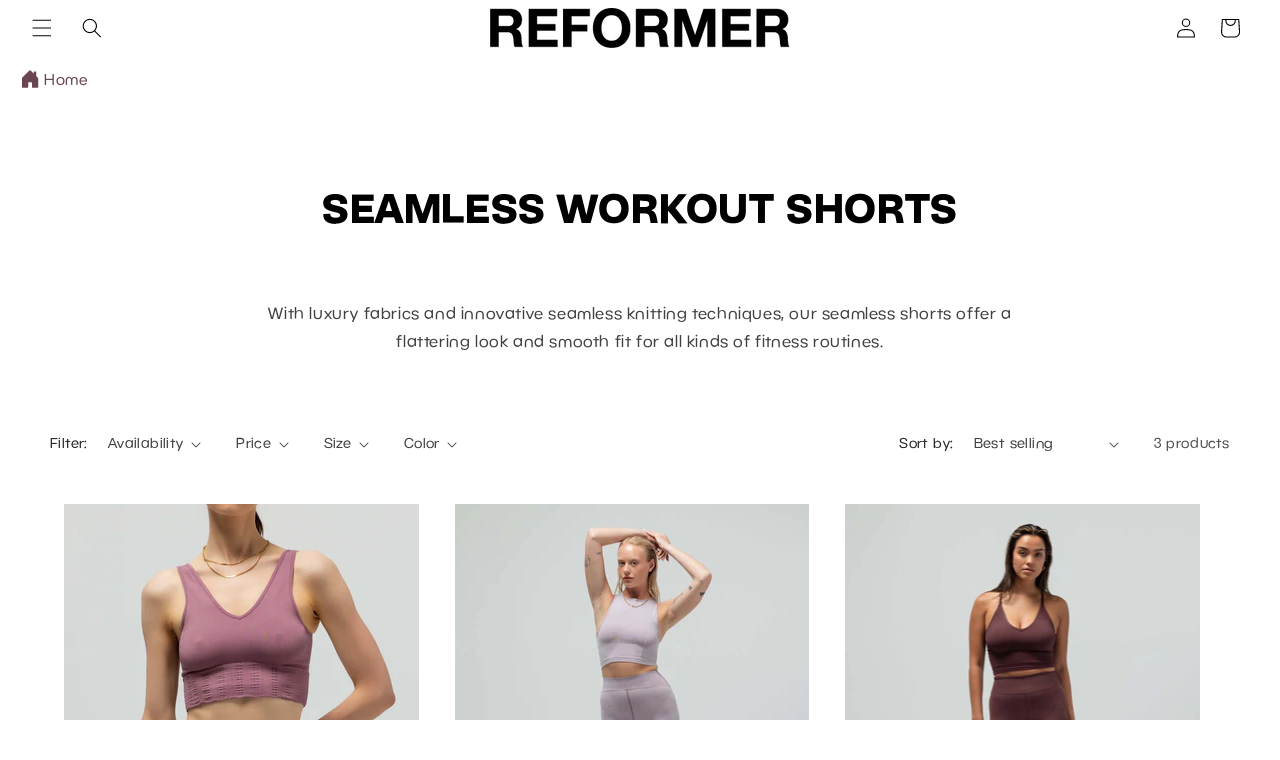

--- FILE ---
content_type: text/css;charset=utf-8
request_url: https://use.typekit.net/ykb8fxc.css
body_size: 521
content:
/*
 * The Typekit service used to deliver this font or fonts for use on websites
 * is provided by Adobe and is subject to these Terms of Use
 * http://www.adobe.com/products/eulas/tou_typekit. For font license
 * information, see the list below.
 *
 * bc-novatica-cyr:
 *   - http://typekit.com/eulas/00000000000000007735b6c1
 *   - http://typekit.com/eulas/00000000000000007735b6c8
 *   - http://typekit.com/eulas/00000000000000007735b6d6
 *   - http://typekit.com/eulas/00000000000000007735b6d8
 *
 * © 2009-2026 Adobe Systems Incorporated. All Rights Reserved.
 */
/*{"last_published":"2023-10-16 20:58:26 UTC"}*/

@import url("https://p.typekit.net/p.css?s=1&k=ykb8fxc&ht=tk&f=45566.45567.45572.45573&a=26440576&app=typekit&e=css");

@font-face {
font-family:"bc-novatica-cyr";
src:url("https://use.typekit.net/af/3c6e99/00000000000000007735b6c1/30/l?primer=7cdcb44be4a7db8877ffa5c0007b8dd865b3bbc383831fe2ea177f62257a9191&fvd=i4&v=3") format("woff2"),url("https://use.typekit.net/af/3c6e99/00000000000000007735b6c1/30/d?primer=7cdcb44be4a7db8877ffa5c0007b8dd865b3bbc383831fe2ea177f62257a9191&fvd=i4&v=3") format("woff"),url("https://use.typekit.net/af/3c6e99/00000000000000007735b6c1/30/a?primer=7cdcb44be4a7db8877ffa5c0007b8dd865b3bbc383831fe2ea177f62257a9191&fvd=i4&v=3") format("opentype");
font-display:auto;font-style:italic;font-weight:400;font-stretch:normal;
}

@font-face {
font-family:"bc-novatica-cyr";
src:url("https://use.typekit.net/af/788233/00000000000000007735b6c8/30/l?primer=7cdcb44be4a7db8877ffa5c0007b8dd865b3bbc383831fe2ea177f62257a9191&fvd=n4&v=3") format("woff2"),url("https://use.typekit.net/af/788233/00000000000000007735b6c8/30/d?primer=7cdcb44be4a7db8877ffa5c0007b8dd865b3bbc383831fe2ea177f62257a9191&fvd=n4&v=3") format("woff"),url("https://use.typekit.net/af/788233/00000000000000007735b6c8/30/a?primer=7cdcb44be4a7db8877ffa5c0007b8dd865b3bbc383831fe2ea177f62257a9191&fvd=n4&v=3") format("opentype");
font-display:auto;font-style:normal;font-weight:400;font-stretch:normal;
}

@font-face {
font-family:"bc-novatica-cyr";
src:url("https://use.typekit.net/af/a5db3b/00000000000000007735b6d6/30/l?primer=7cdcb44be4a7db8877ffa5c0007b8dd865b3bbc383831fe2ea177f62257a9191&fvd=n7&v=3") format("woff2"),url("https://use.typekit.net/af/a5db3b/00000000000000007735b6d6/30/d?primer=7cdcb44be4a7db8877ffa5c0007b8dd865b3bbc383831fe2ea177f62257a9191&fvd=n7&v=3") format("woff"),url("https://use.typekit.net/af/a5db3b/00000000000000007735b6d6/30/a?primer=7cdcb44be4a7db8877ffa5c0007b8dd865b3bbc383831fe2ea177f62257a9191&fvd=n7&v=3") format("opentype");
font-display:auto;font-style:normal;font-weight:700;font-stretch:normal;
}

@font-face {
font-family:"bc-novatica-cyr";
src:url("https://use.typekit.net/af/4e012e/00000000000000007735b6d8/30/l?primer=7cdcb44be4a7db8877ffa5c0007b8dd865b3bbc383831fe2ea177f62257a9191&fvd=i7&v=3") format("woff2"),url("https://use.typekit.net/af/4e012e/00000000000000007735b6d8/30/d?primer=7cdcb44be4a7db8877ffa5c0007b8dd865b3bbc383831fe2ea177f62257a9191&fvd=i7&v=3") format("woff"),url("https://use.typekit.net/af/4e012e/00000000000000007735b6d8/30/a?primer=7cdcb44be4a7db8877ffa5c0007b8dd865b3bbc383831fe2ea177f62257a9191&fvd=i7&v=3") format("opentype");
font-display:auto;font-style:italic;font-weight:700;font-stretch:normal;
}

.tk-bc-novatica-cyr { font-family: "bc-novatica-cyr",sans-serif; }


--- FILE ---
content_type: image/svg+xml
request_url: https://shopreformer.com/cdn/shop/files/64ed4b07d9e65cc800b24b71_Vectors-Wrapper.svg?v=1694531102&width=275
body_size: 2759
content:
<svg width="269" height="51" viewBox="0 0 269 51" fill="none" xmlns="http://www.w3.org/2000/svg">
<g clip-path="url(#clip0_83_27)">
<g clip-path="url(#clip1_83_27)">
<path d="M70.2501 1.13672C71.466 1.13672 72.5593 1.33002 73.5299 1.72172C74.5057 2.11342 75.3384 2.64755 76.0332 3.32921C76.728 4.01087 77.2593 4.79426 77.6271 5.68957C77.995 6.58488 78.1789 7.54632 78.1789 8.57898C78.1789 10.1661 77.8417 11.5396 77.1725 12.6944C76.5032 13.8542 75.41 14.7342 73.8927 15.3396V15.4159C74.6232 15.6194 75.2311 15.9246 75.7114 16.3417C76.1916 16.7589 76.585 17.2472 76.8864 17.817C77.1878 18.3816 77.4126 19.0073 77.5505 19.689C77.6884 20.3706 77.7855 21.0472 77.8366 21.7288C77.8621 22.1562 77.8877 22.6598 77.9132 23.2397C77.9388 23.8196 77.9848 24.4097 78.0461 25.015C78.1074 25.6204 78.2095 26.1901 78.3475 26.7344C78.4854 27.2787 78.6949 27.7366 78.9758 28.113H73.0191C72.6921 27.2584 72.4878 26.2359 72.4111 25.0557C72.3345 23.8705 72.2221 22.7412 72.0688 21.6576C71.8645 20.2485 71.4354 19.2159 70.7814 18.5597C70.1224 17.9034 69.0496 17.5779 67.5578 17.5779H61.6011V28.1181H55.6443V1.13672H70.2501ZM68.1249 13.3353C69.4889 13.3353 70.5158 13.0352 71.1953 12.4298C71.8798 11.8245 72.217 10.8427 72.217 9.48447C72.217 8.12624 71.8747 7.22584 71.1953 6.63067C70.5107 6.04058 69.4889 5.74044 68.1249 5.74044H61.6011V13.3302H68.1249V13.3353Z" fill="#231F20"/>
<path d="M103.288 1.13672V6.12197H88.9888V11.9008H102.113V16.5096H88.9888V23.1176H103.595V28.1028H83.0371V1.13672H103.293H103.288Z" fill="#231F20"/>
<path d="M126.655 1.13672V6.12197H113.567V12.3535H124.908V16.9623H113.567V28.1028H107.61V1.13672H126.65H126.655Z" fill="#231F20"/>
<path d="M129.843 9.12753C130.451 7.40304 131.325 5.89729 132.459 4.61537C133.593 3.33345 134.993 2.32623 136.648 1.5937C138.303 0.866263 140.168 0.5 142.242 0.5C144.316 0.5 146.212 0.866263 147.857 1.5937C149.502 2.32623 150.891 3.33345 152.031 4.61537C153.17 5.89729 154.043 7.40304 154.646 9.12753C155.254 10.852 155.556 12.724 155.556 14.7385C155.556 16.7529 155.254 18.5334 154.646 20.2324C154.038 21.9315 153.165 23.4118 152.031 24.6683C150.891 25.9298 149.502 26.9167 147.857 27.634C146.212 28.3513 144.342 28.7124 142.242 28.7124C140.143 28.7124 138.303 28.3513 136.648 27.634C134.993 26.9167 133.593 25.9298 132.459 24.6683C131.32 23.4118 130.446 21.9315 129.843 20.2324C129.241 18.5334 128.934 16.7021 128.934 14.7385C128.934 12.7749 129.235 10.8571 129.843 9.12753ZM135.284 18.0399C135.55 19.1082 135.974 20.0747 136.556 20.9293C137.139 21.784 137.895 22.4707 138.83 22.9896C139.765 23.5034 140.904 23.7628 142.242 23.7628C143.581 23.7628 144.72 23.5034 145.655 22.9896C146.59 22.4758 147.351 21.789 147.928 20.9293C148.511 20.0747 148.935 19.1082 149.2 18.0399C149.466 16.9717 149.599 15.8678 149.599 14.7334C149.599 13.599 149.466 12.4035 149.2 11.2946C148.935 10.1856 148.511 9.19875 147.928 8.32887C147.346 7.459 146.59 6.76717 145.655 6.25338C144.72 5.7396 143.581 5.48016 142.242 5.48016C140.904 5.48016 139.765 5.7396 138.83 6.25338C137.895 6.77225 137.134 7.46409 136.556 8.32887C135.974 9.19875 135.55 10.1856 135.284 11.2946C135.019 12.4035 134.886 13.5481 134.886 14.7334C134.886 15.9187 135.019 16.9666 135.284 18.0399Z" fill="#231F20"/>
<path d="M174.223 1.13672C175.439 1.13672 176.532 1.33002 177.503 1.72172C178.479 2.11342 179.311 2.64755 180.006 3.32921C180.701 4.01087 181.232 4.79426 181.6 5.68957C181.968 6.58488 182.152 7.54632 182.152 8.57898C182.152 10.1661 181.815 11.5396 181.145 12.6944C180.476 13.8542 179.383 14.7342 177.866 15.3396V15.4159C178.596 15.6194 179.204 15.9246 179.684 16.3417C180.164 16.7589 180.558 17.2472 180.859 17.817C181.161 18.3816 181.385 19.0073 181.523 19.689C181.661 20.3706 181.758 21.0472 181.809 21.7288C181.835 22.1562 181.861 22.6598 181.886 23.2397C181.912 23.8196 181.958 24.4097 182.019 25.015C182.08 25.6204 182.182 26.1901 182.32 26.7344C182.458 27.2787 182.668 27.7366 182.949 28.113H176.992C176.665 27.2584 176.461 26.2359 176.384 25.0557C176.307 23.8705 176.195 22.7412 176.042 21.6576C175.837 20.2485 175.408 19.2159 174.754 18.5597C174.095 17.9034 173.022 17.5779 171.531 17.5779H165.574V28.1181H159.617V1.13672H174.223ZM172.098 13.3353C173.462 13.3353 174.489 13.0352 175.168 12.4298C175.853 11.8245 176.19 10.8427 176.19 9.48447C176.19 8.12624 175.848 7.22584 175.168 6.63067C174.484 6.04058 173.462 5.74044 172.098 5.74044H165.574V13.3302H172.098V13.3353Z" fill="#231F20"/>
<path d="M195.388 1.13672L201.723 19.6839H201.8L207.792 1.13672H216.176V28.1028H210.602V8.99611H210.525L203.889 28.1079H199.302L192.665 9.18433H192.589V28.1079H187.015V1.13672H195.399H195.388Z" fill="#231F20"/>
<path d="M241.346 1.13672V6.12197H227.047V11.9008H240.171V16.5096H227.047V23.1176H241.653V28.1028H221.095V1.13672H241.352H241.346Z" fill="#231F20"/>
<path d="M260.274 1.13672C261.49 1.13672 262.583 1.33002 263.554 1.72172C264.53 2.11342 265.363 2.64755 266.057 3.32921C266.752 4.01087 267.283 4.79426 267.651 5.68957C268.019 6.58488 268.203 7.54632 268.203 8.57898C268.203 10.1661 267.866 11.5396 267.197 12.6944C266.527 13.8542 265.434 14.7342 263.917 15.3396V15.4159C264.647 15.6194 265.255 15.9246 265.736 16.3417C266.216 16.7589 266.609 17.2472 266.911 17.817C267.212 18.3816 267.437 19.0073 267.575 19.689C267.713 20.3706 267.81 21.0472 267.861 21.7288C267.886 22.1562 267.912 22.6598 267.937 23.2397C267.963 23.8196 268.009 24.4097 268.07 25.015C268.132 25.6204 268.234 26.1901 268.372 26.7344C268.51 27.2787 268.719 27.7366 269 28.113H263.043C262.716 27.2584 262.512 26.2359 262.435 25.0557C262.359 23.8705 262.246 22.7412 262.093 21.6576C261.889 20.2485 261.46 19.2159 260.806 18.5597C260.147 17.9034 259.074 17.5779 257.582 17.5779H251.625V28.1181H245.668V1.13672H260.274ZM258.149 13.3353C259.513 13.3353 260.54 13.0352 261.219 12.4298C261.904 11.8245 262.241 10.8427 262.241 9.48447C262.241 8.12624 261.899 7.22584 261.219 6.63067C260.535 6.04058 259.513 5.74044 258.149 5.74044H251.625V13.3302H258.149V13.3353Z" fill="#231F20"/>
<path d="M61.6062 37.0547C62.4338 37.0547 63.1337 37.1768 63.7161 37.4159C64.2934 37.655 64.7685 37.9703 65.1312 38.362C65.4939 38.7537 65.7596 39.2014 65.9282 39.705C66.0968 40.2086 66.1785 40.7326 66.1785 41.2718C66.1785 41.811 66.0968 42.3197 65.9282 42.8284C65.7596 43.3371 65.4939 43.7899 65.1312 44.1816C64.7685 44.5733 64.2934 44.8886 63.7161 45.1277C63.1388 45.3668 62.4338 45.4889 61.6062 45.4889H58.5563V50.2045H55.6545V37.0547H61.6113H61.6062ZM60.8092 43.2405C61.1413 43.2405 61.4632 43.215 61.7697 43.1692C62.0762 43.1184 62.347 43.0268 62.582 42.8844C62.817 42.7419 63.006 42.5435 63.1439 42.2841C63.287 42.0247 63.3585 41.6889 63.3585 41.2718C63.3585 40.8547 63.287 40.5189 63.1439 40.2595C63.0009 40.0001 62.8119 39.8017 62.582 39.6592C62.347 39.5168 62.0762 39.4252 61.7697 39.3744C61.4632 39.3235 61.1413 39.3031 60.8092 39.3031H58.5512V43.2455H60.8092V43.2405Z" fill="#231F20"/>
<path d="M70.8886 37.0547V50.2045H67.9868V37.0547H70.8886Z" fill="#231F20"/>
<path d="M76.028 37.0547V47.773H82.465V50.2045H73.1262V37.0547H76.028Z" fill="#231F20"/>
<path d="M90.6747 37.0547L95.6148 50.2045H92.6007L91.6045 47.2744H86.6643L85.6273 50.2045H82.7051L87.6963 37.0547H90.6747ZM90.8433 45.1226L89.1778 40.3002H89.1421L87.4204 45.1226H90.8433Z" fill="#231F20"/>
<path d="M94.021 39.4863V37.0547H104.841V39.4863H100.882V50.2045H97.9803V39.4863H94.021Z" fill="#231F20"/>
<path d="M116.229 37.0547V39.4863H109.255V42.3045H115.657V44.5529H109.255V47.7781H116.377V50.2096H106.354V37.0598H116.229V37.0547Z" fill="#231F20"/>
<path d="M120.561 46.9592C120.719 47.2644 120.934 47.5137 121.199 47.707C121.465 47.8952 121.777 48.0377 122.134 48.1292C122.492 48.2208 122.86 48.2666 123.243 48.2666C123.504 48.2666 123.779 48.2462 124.076 48.2004C124.372 48.1597 124.648 48.0733 124.908 47.9512C125.169 47.8291 125.384 47.6612 125.557 47.4425C125.731 47.2288 125.818 46.9541 125.818 46.6235C125.818 46.2674 125.705 45.9774 125.475 45.7587C125.246 45.54 124.949 45.3517 124.576 45.2042C124.203 45.0567 123.79 44.9295 123.32 44.8176C122.85 44.7057 122.375 44.5836 121.894 44.4513C121.399 44.3293 120.919 44.1766 120.454 43.9986C119.984 43.8205 119.565 43.5916 119.197 43.3068C118.829 43.027 118.528 42.6709 118.298 42.2487C118.068 41.8265 117.955 41.3127 117.955 40.7124C117.955 40.0358 118.098 39.4508 118.39 38.9523C118.681 38.4538 119.059 38.0417 119.529 37.7111C119.999 37.3804 120.525 37.1362 121.118 36.9735C121.71 36.8158 122.303 36.7344 122.896 36.7344C123.585 36.7344 124.249 36.8107 124.883 36.9633C125.516 37.1159 126.083 37.3652 126.574 37.7111C127.064 38.057 127.458 38.4945 127.749 39.0286C128.04 39.5627 128.183 40.2088 128.183 40.9718H125.373C125.348 40.5801 125.266 40.2546 125.123 39.9951C124.98 39.7357 124.791 39.5322 124.561 39.3898C124.326 39.2423 124.06 39.1405 123.759 39.0744C123.458 39.0133 123.125 38.9828 122.768 38.9828C122.533 38.9828 122.298 39.0083 122.063 39.054C121.828 39.1049 121.618 39.1914 121.424 39.3135C121.235 39.4356 121.077 39.5882 120.954 39.7764C120.832 39.9595 120.77 40.1935 120.77 40.4784C120.77 40.7378 120.821 40.9464 120.919 41.1041C121.016 41.2618 121.21 41.4093 121.501 41.5467C121.792 41.684 122.191 41.8163 122.701 41.9536C123.212 42.091 123.882 42.2588 124.709 42.4674C124.954 42.5183 125.297 42.6048 125.736 42.737C126.175 42.8642 126.61 43.0728 127.039 43.3525C127.468 43.6374 127.841 44.0139 128.158 44.4869C128.474 44.96 128.628 45.5654 128.628 46.303C128.628 46.9033 128.51 47.4628 128.275 47.9766C128.04 48.4904 127.693 48.9381 127.228 49.3094C126.763 49.6858 126.191 49.9758 125.506 50.1844C124.822 50.3929 124.03 50.4998 123.131 50.4998C122.405 50.4998 121.695 50.4082 121.016 50.2352C120.331 50.0572 119.728 49.7774 119.202 49.3959C118.676 49.0144 118.262 48.5311 117.955 47.941C117.649 47.3509 117.501 46.654 117.511 45.8401H120.321C120.321 46.2827 120.403 46.6591 120.561 46.9643V46.9592Z" fill="#231F20"/>
<path d="M28.0367 27.5431C26.4632 27.2073 24.8335 27.0293 23.163 27.0293C10.7079 27.0293 0.541525 36.8116 0 49.0814V50.1242H46.3515C46.3515 50.1242 46.3515 50.1191 46.3515 50.114C46.3515 39.0295 38.5045 29.7661 28.0367 27.538V27.5431Z" fill="#231F20"/>
<path d="M34.77 1.04383V0.998047L0 1.07435V38.1738C4.26068 29.999 12.7514 24.3677 22.5857 24.154C22.7747 24.154 34.7036 24.1337 34.7547 24.1337C41.1559 24.1337 46.3464 18.9653 46.3464 12.5913C46.3464 6.2173 41.1661 1.04892 34.77 1.04383Z" fill="#231F20"/>
</g>
</g>
<defs>
<clipPath id="clip0_83_27">
<rect width="269" height="50.0003" fill="white" transform="translate(0 0.5)"/>
</clipPath>
<clipPath id="clip1_83_27">
<rect width="269" height="50.0003" fill="white" transform="translate(0 0.5)"/>
</clipPath>
</defs>
</svg>
